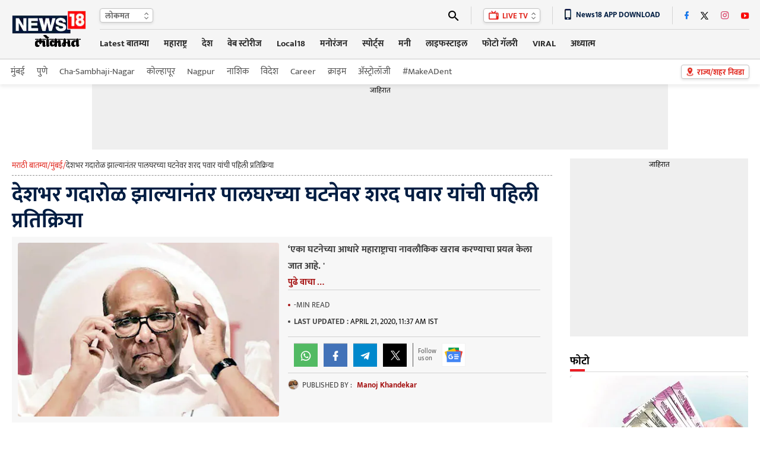

--- FILE ---
content_type: text/html; charset=utf-8
request_url: https://www.google.com/recaptcha/api2/aframe
body_size: 184
content:
<!DOCTYPE HTML><html><head><meta http-equiv="content-type" content="text/html; charset=UTF-8"></head><body><script nonce="tdZRUA5ZzIeyH4sC9VU3WQ">/** Anti-fraud and anti-abuse applications only. See google.com/recaptcha */ try{var clients={'sodar':'https://pagead2.googlesyndication.com/pagead/sodar?'};window.addEventListener("message",function(a){try{if(a.source===window.parent){var b=JSON.parse(a.data);var c=clients[b['id']];if(c){var d=document.createElement('img');d.src=c+b['params']+'&rc='+(localStorage.getItem("rc::a")?sessionStorage.getItem("rc::b"):"");window.document.body.appendChild(d);sessionStorage.setItem("rc::e",parseInt(sessionStorage.getItem("rc::e")||0)+1);localStorage.setItem("rc::h",'1769874251386');}}}catch(b){}});window.parent.postMessage("_grecaptcha_ready", "*");}catch(b){}</script></body></html>

--- FILE ---
content_type: application/javascript; charset=utf-8
request_url: https://fundingchoicesmessages.google.com/f/AGSKWxW-Kvgqz0tNAd2QBoSGg3BW45PKZ76YjlLDDANNn7ai8FaOa8JLlr8iU9LP0fPzL3uOLEiwa3ZKfTxC79EzLmYB96BK2McSvvVFxeRnXQ4ur3gXddABcINA_aNCixqFJh0Mt9Wr6ZAPcvvtusGaYMaCDAHwtuWeEsIZDNXIEEzP9jpzs8EUa2wXBppx/_/rightAd2..ad.page./loadads.-tag-ad./abdetect.js
body_size: -1284
content:
window['5c2fbd7b-38ea-450d-90ef-a289108b15d1'] = true;